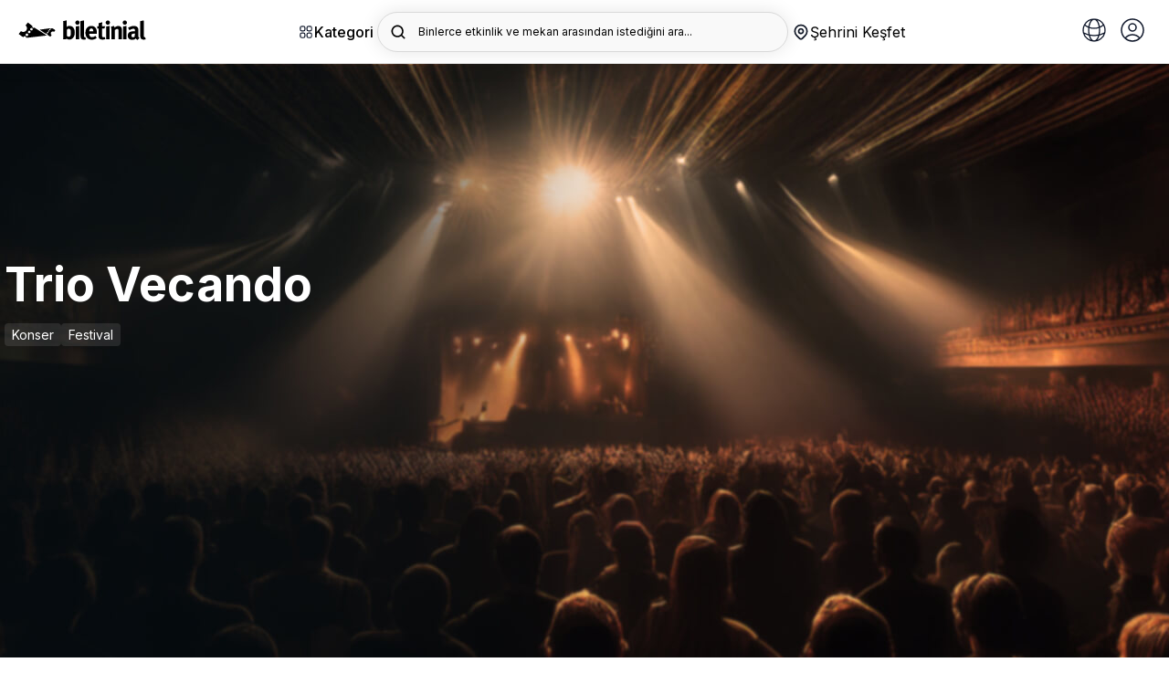

--- FILE ---
content_type: image/svg+xml
request_url: https://b6s54eznn8xq.merlincdn.net/dist/assets/img/appstore_badge_tr.svg
body_size: 4007
content:
<svg id="livetype" xmlns="http://www.w3.org/2000/svg" width="151.29018" height="40" viewBox="0 0 151.29018 40">
  <title>Download_on_the_App_Store_Badge_TR_blk_100217</title>
  <g>
    <g>
      <path d="M141.76087,0H9.53468c-.3667,0-.729,0-1.09473.002-.30615.002-.60986.00781-.91895.0127A13.21476,13.21476,0,0,0,5.5171.19141a6.66509,6.66509,0,0,0-1.90088.627A6.43779,6.43779,0,0,0,1.99757,1.99707,6.25844,6.25844,0,0,0,.81935,3.61816a6.60119,6.60119,0,0,0-.625,1.90332,12.993,12.993,0,0,0-.1792,2.002C.00587,7.83008.00489,8.1377,0,8.44434V31.5586c.00489.3105.00587.6113.01515.9219a12.99232,12.99232,0,0,0,.1792,2.0019,6.58756,6.58756,0,0,0,.625,1.9043A6.20778,6.20778,0,0,0,1.99757,38.001a6.27445,6.27445,0,0,0,1.61865,1.1787,6.70082,6.70082,0,0,0,1.90088.6308,13.45514,13.45514,0,0,0,2.0039.1768c.30909.0068.6128.0107.91895.0107C8.80567,40,9.168,40,9.53468,40H141.76087c.3594,0,.7246,0,1.084-.002.3047,0,.6172-.0039.9219-.0107a13.279,13.279,0,0,0,2-.1768,6.80432,6.80432,0,0,0,1.9082-.6308,6.27742,6.27742,0,0,0,1.6172-1.1787,6.39482,6.39482,0,0,0,1.1816-1.6143,6.60413,6.60413,0,0,0,.6191-1.9043,13.50643,13.50643,0,0,0,.1856-2.0019c.0039-.3106.0039-.6114.0039-.9219.0078-.3633.0078-.7246.0078-1.0938V9.53613c0-.36621,0-.72949-.0078-1.09179,0-.30664,0-.61426-.0039-.9209a13.5071,13.5071,0,0,0-.1856-2.002,6.6177,6.6177,0,0,0-.6191-1.90332A6.46619,6.46619,0,0,0,147.675.81836a6.76754,6.76754,0,0,0-1.9082-.627,13.04394,13.04394,0,0,0-2-.17676c-.3047-.00488-.6172-.01074-.9219-.01269-.3594-.002-.7246-.002-1.084-.002Z" style="fill: #a6a6a6"/>
      <path d="M8.44483,39.125c-.30468,0-.602-.0039-.90429-.0107a12.68714,12.68714,0,0,1-1.86914-.1631,5.88381,5.88381,0,0,1-1.65674-.5479,5.40573,5.40573,0,0,1-1.397-1.0166,5.32082,5.32082,0,0,1-1.02051-1.3965,5.72186,5.72186,0,0,1-.543-1.6572,12.41351,12.41351,0,0,1-.1665-1.875c-.00634-.2109-.01464-.9131-.01464-.9131V8.44434S.88185,7.75293.8877,7.5498a12.37039,12.37039,0,0,1,.16553-1.87207,5.7555,5.7555,0,0,1,.54346-1.6621A5.37349,5.37349,0,0,1,2.61183,2.61768,5.56543,5.56543,0,0,1,4.01417,1.59521a5.82309,5.82309,0,0,1,1.65332-.54394A12.58589,12.58589,0,0,1,7.543.88721L8.44532.875H142.84l.9131.0127a12.38492,12.38492,0,0,1,1.8584.16259,5.93833,5.93833,0,0,1,1.6709.54785,5.59374,5.59374,0,0,1,2.415,2.41993,5.76267,5.76267,0,0,1,.5352,1.64892,12.995,12.995,0,0,1,.1738,1.88721c.0029.2832.0029.5874.0029.89014.0079.375.0079.73193.0079,1.09179V30.4648c0,.3633,0,.7178-.0079,1.0752,0,.3252,0,.6231-.0039.9297a12.73126,12.73126,0,0,1-.1709,1.8535,5.739,5.739,0,0,1-.54,1.67,5.48029,5.48029,0,0,1-1.0156,1.3857,5.4129,5.4129,0,0,1-1.3994,1.0225,5.86168,5.86168,0,0,1-1.668.5498,12.54218,12.54218,0,0,1-1.8692.1631c-.2929.0068-.5996.0107-.8974.0107l-1.084.002Z"/>
    </g>
    <g id="_Group_" data-name="&lt;Group&gt;">
      <g id="_Group_2" data-name="&lt;Group&gt;">
        <path id="_Path_" data-name="&lt;Path&gt;" d="M24.76888,20.30068a4.94881,4.94881,0,0,1,2.35656-4.15206,5.06566,5.06566,0,0,0-3.99116-2.15768c-1.67924-.17626-3.30719,1.00483-4.1629,1.00483-.87227,0-2.18977-.98733-3.6085-.95814a5.31529,5.31529,0,0,0-4.47292,2.72787c-1.934,3.34842-.49141,8.26947,1.3612,10.97608.9269,1.32535,2.01018,2.8058,3.42763,2.7533,1.38706-.05753,1.9051-.88448,3.5794-.88448,1.65876,0,2.14479.88448,3.591.8511,1.48838-.02416,2.42613-1.33124,3.32051-2.66914a10.962,10.962,0,0,0,1.51842-3.09251A4.78205,4.78205,0,0,1,24.76888,20.30068Z" style="fill: #fff"/>
        <path id="_Path_2" data-name="&lt;Path&gt;" d="M22.03725,12.21089a4.87248,4.87248,0,0,0,1.11452-3.49062,4.95746,4.95746,0,0,0-3.20758,1.65961,4.63634,4.63634,0,0,0-1.14371,3.36139A4.09905,4.09905,0,0,0,22.03725,12.21089Z" style="fill: #fff"/>
      </g>
    </g>
    <g id="_Group_3" data-name="&lt;Group&gt;">
      <g>
        <path d="M35.5801,24.48291a.55432.55432,0,1,1,.55469.56592A.55224.55224,0,0,1,35.5801,24.48291Zm.09082,7.0874v-5.9668h.92676v5.9668Z" style="fill: #fff"/>
        <path d="M38.1133,27.06738h.85547v.71484h.06641a1.34836,1.34836,0,0,1,1.34375-.80176,1.46456,1.46456,0,0,1,1.55859,1.6748v2.915h-.88867V28.87793c0-.72363-.31445-1.083-.97168-1.083a1.03278,1.03278,0,0,0-1.0752,1.14063v2.63477H38.1133Z" style="fill: #fff"/>
        <path d="M43.08889,29.31641c0-1.42285.73145-2.32422,1.86914-2.32422a1.48483,1.48483,0,0,1,1.38086.79h.06641V25.30957H47.294v6.26074H46.4424V30.8584h-.07031a1.56323,1.56323,0,0,1-1.41406.78613C43.81252,31.64453,43.08889,30.74316,43.08889,29.31641Zm.918,0c0,.95508.4502,1.53027,1.20313,1.53027.749,0,1.21191-.583,1.21191-1.52637,0-.93848-.46777-1.5293-1.21191-1.5293C44.46193,27.791,44.00686,28.36914,44.00686,29.31641Z" style="fill: #fff"/>
        <path d="M48.63576,25.73535a.57569.57569,0,1,1,.5752.542A.54735.54735,0,0,1,48.63576,25.73535Zm.13184,1.332h.88574v4.50293H48.7676Z" style="fill: #fff"/>
        <path d="M51.08693,27.06738h.85547v.69043h.06641a1.22126,1.22126,0,0,1,1.21582-.76562,1.90086,1.90086,0,0,1,.39648.03711v.877a2.46977,2.46977,0,0,0-.49609-.05371,1.05507,1.05507,0,0,0-1.14941,1.05859v2.65918h-.88867Z" style="fill: #fff"/>
        <path d="M54.55373,25.73535a.57569.57569,0,1,1,.5752.542A.54735.54735,0,0,1,54.55373,25.73535Zm.13184,1.332h.88574v4.50293h-.88574Z" style="fill: #fff"/>
        <path d="M57.0049,27.06738h.85547v.71484h.06641a1.34836,1.34836,0,0,1,1.34375-.80176,1.46456,1.46456,0,0,1,1.55859,1.6748v2.915h-.88867V28.87793c0-.72363-.31445-1.083-.97168-1.083a1.03278,1.03278,0,0,0-1.0752,1.14063v2.63477H57.0049Z" style="fill: #fff"/>
      </g>
    </g>
    <g>
      <path d="M42.30471,17.47705h-4.7334L36.43459,20.8335H34.42971l4.4834-12.418h2.083l4.4834,12.418H43.44045Zm-4.24316-1.54883h3.752L39.96389,10.481h-.05176Z" style="fill: #fff"/>
      <path d="M55.16213,16.30713c0,2.81348-1.50586,4.62109-3.77832,4.62109a3.0693,3.0693,0,0,1-2.84863-1.584h-.043v4.48438h-1.8584V11.77979h1.79883v1.50586h.03418a3.21162,3.21162,0,0,1,2.88281-1.60059C53.64748,11.68506,55.16213,13.50146,55.16213,16.30713Zm-1.91016,0c0-1.833-.94727-3.03809-2.39258-3.03809-1.41992,0-2.375,1.23047-2.375,3.03809,0,1.82422.95508,3.0459,2.375,3.0459C52.30471,19.353,53.252,18.15674,53.252,16.30713Z" style="fill: #fff"/>
      <path d="M65.12648,16.30713c0,2.81348-1.50537,4.62109-3.77783,4.62109A3.0693,3.0693,0,0,1,58.5,19.34424h-.043v4.48438h-1.8584V11.77979h1.79883v1.50586h.03418a3.21162,3.21162,0,0,1,2.88281-1.60059C63.61232,11.68506,65.12648,13.50146,65.12648,16.30713Zm-1.90967,0c0-1.833-.94727-3.03809-2.39258-3.03809-1.41992,0-2.375,1.23047-2.375,3.03809,0,1.82422.95508,3.0459,2.375,3.0459C62.26955,19.353,63.21682,18.15674,63.21682,16.30713Z" style="fill: #fff"/>
      <path d="M71.71242,17.37354c.1377,1.23145,1.334,2.04,2.96875,2.04,1.56641,0,2.69336-.80859,2.69336-1.91895,0-.96387-.67969-1.541-2.28906-1.93652l-1.60937-.3877c-2.28027-.55078-3.33887-1.61719-3.33887-3.34766,0-2.14258,1.86719-3.61426,4.51855-3.61426,2.624,0,4.42285,1.47168,4.4834,3.61426h-1.876c-.1123-1.23926-1.13672-1.9873-2.63379-1.9873s-2.52148.75684-2.52148,1.8584c0,.87793.6543,1.39453,2.25488,1.79l1.36816.33594c2.54785.60254,3.60645,1.626,3.60645,3.44238,0,2.32324-1.85059,3.77832-4.79395,3.77832-2.75391,0-4.61328-1.4209-4.7334-3.667Z" style="fill: #fff"/>
      <path d="M83.34816,9.63721v2.14258h1.72168v1.47168H83.34816v4.99121c0,.77539.34473,1.13672,1.10156,1.13672a5.80752,5.80752,0,0,0,.61133-.043v1.46289a5.10351,5.10351,0,0,1-1.03223.08594c-1.833,0-2.54785-.68848-2.54785-2.44434V13.25146H80.16457V11.77979H81.481V9.63721Z" style="fill: #fff"/>
      <path d="M86.06691,16.30713c0-2.84863,1.67773-4.63867,4.29395-4.63867,2.625,0,4.29492,1.79,4.29492,4.63867,0,2.85645-1.66113,4.63867-4.29492,4.63867C87.728,20.9458,86.06691,19.16357,86.06691,16.30713Zm6.69531,0c0-1.9541-.89551-3.10742-2.40137-3.10742s-2.40039,1.16211-2.40039,3.10742c0,1.96191.89453,3.10645,2.40039,3.10645S92.76223,18.269,92.76223,16.30713Z" style="fill: #fff"/>
      <path d="M96.188,11.77979h1.77246v1.541h.043a2.1594,2.1594,0,0,1,2.17773-1.63574,2.86616,2.86616,0,0,1,.63672.06934v1.73828a2.59794,2.59794,0,0,0-.835-.1123,1.87264,1.87264,0,0,0-1.93652,2.083V20.8335H96.188Z" style="fill: #fff"/>
      <path d="M109.38625,18.17432c-.25,1.64355-1.85059,2.77148-3.89844,2.77148-2.63379,0-4.26855-1.76465-4.26855-4.5957,0-2.83984,1.64355-4.68164,4.19043-4.68164,2.50488,0,4.08008,1.7207,4.08008,4.46582V16.771h-6.39453v.1123a2.358,2.358,0,0,0,2.43555,2.56445,2.04834,2.04834,0,0,0,2.09082-1.27344ZM103.104,15.47217h4.52637a2.1773,2.1773,0,0,0-2.2207-2.29785A2.292,2.292,0,0,0,103.104,15.47217Z" style="fill: #fff"/>
      <path d="M110.73781,12.95947l1.01563-4.54395h1.80664l-1.23047,4.54395Z" style="fill: #fff"/>
      <path d="M113.479,16.30713c0-2.79687,1.54-4.62207,3.78613-4.62207a3.05412,3.05412,0,0,1,2.83984,1.60059h.03516V8.41553h1.86719v12.418h-1.80762v-1.54h-.03418a3.08787,3.08787,0,0,1-2.88281,1.63477C115.01906,20.92822,113.479,19.104,113.479,16.30713Zm1.90137,0c0,1.8584.94727,3.0459,2.39258,3.0459,1.42871,0,2.38379-1.20508,2.38379-3.0459,0-1.8252-.95508-3.03809-2.38379-3.03809C116.32766,13.269,115.38039,14.46533,115.38039,16.30713Z" style="fill: #fff"/>
      <path d="M123.645,18.26025c0-1.583,1.21289-2.53906,3.36426-2.668l2.47852-.1377v-.68848c0-1.00684-.66211-1.5752-1.78906-1.5752a1.73081,1.73081,0,0,0-1.90234,1.27441h-1.73828c.05176-1.63574,1.57422-2.79687,3.69141-2.79687,2.16016,0,3.58887,1.17871,3.58887,2.96V20.8335h-1.78125V19.34424h-.043a3.23683,3.23683,0,0,1-2.85742,1.64453A2.74447,2.74447,0,0,1,123.645,18.26025Zm5.84277-.81738v-.69727l-2.22852.1377c-1.11035.06934-1.73828.55078-1.73828,1.3252,0,.792.6543,1.30859,1.65234,1.30859A2.16958,2.16958,0,0,0,129.48781,17.44287Z" style="fill: #fff"/>
      <path d="M133.232,11.77979h1.77246v1.541h.043a2.8932,2.8932,0,0,1,2.84863-1.64355c1.99707,0,3.1416,1.28223,3.1416,3.35547V20.8335h-1.86719V15.394c0-1.35937-.62891-2.11621-1.93652-2.11621a2.10392,2.10392,0,0,0-2.14355,2.34082V20.8335H133.232Z" style="fill: #fff"/>
    </g>
  </g>
</svg>


--- FILE ---
content_type: image/svg+xml
request_url: https://b6s54eznn8xq.merlincdn.net/dist/assets/img/instagram.svg
body_size: 146
content:
<svg xmlns="http://www.w3.org/2000/svg" width="23" height="23" fill="#454545" fill-rule="nonzero"><path d="M15.813 0H7.188A7.19 7.19 0 0 0 0 7.188v8.625A7.19 7.19 0 0 0 7.188 23h8.625A7.19 7.19 0 0 0 23 15.813V7.188A7.19 7.19 0 0 0 15.813 0zm5.534 16.045a5.31 5.31 0 0 1-5.302 5.302h-9.1a5.31 5.31 0 0 1-5.302-5.302v-9.1a5.31 5.31 0 0 1 5.302-5.302h9.1a5.31 5.31 0 0 1 5.302 5.302v9.1zM11.5 5.75a5.75 5.75 0 1 0 0 11.5 5.75 5.75 0 1 0 0-11.5zm0 9.847c-2.258 0-4.097-1.84-4.097-4.097s1.84-4.097 4.097-4.097 4.097 1.837 4.097 4.097-1.84 4.097-4.097 4.097z"/><circle cx="17.538" cy="5.463" r="1"/></svg>